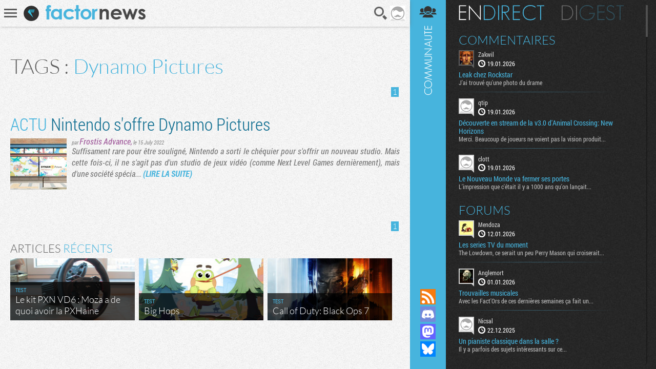

--- FILE ---
content_type: text/html; charset=UTF-8
request_url: https://www.factornews.com/recherche/Dynamo+Pictures.html
body_size: 4245
content:
<!DOCTYPE html>
<html lang="fr" prefix="og: http://ogp.me/ns#">
<head>
    <meta charset="utf-8" />
    <meta name="language" content="fr" />
    <meta name="msvalidate.01" content="3448862E1DCF1A9BABF9DF19BAAE8073" />
    <meta name="robots" content="max-snippet:-1, max-image-preview:large, max-video-preview:-1" />
    <title>Dynamo Pictures sur Factornews</title>
    <meta name="title" content="Dynamo Pictures sur Factornews">
    <meta name="description" content="Incroyable ! Dynamo Pictures : toute l'actualité sur une même page">
    <meta property="og:title" content="Factornews - A fond dans la déconne mais pas trop. Actualité PC Consoles Mobile et portable">
    <meta property="og:description" content="Actualité fraiche et moins fraiche du jeu vidéo sur PC, consoles et tout autre terminal que des constructeurs fous vont nous inventer">
    <meta property="og:type" content="website">
    <meta property="og:url" content="https://www.factornews.com/recherche/Dynamo+Pictures.html" >
    <meta property="og:image" content="https://www.factornews.com/medias/css/default/logo_factornews_pic.png">
    <link rel="shortcut icon" type="image/x-icon" href="/medias/css/default/favicon.ico" />
    <link rel="icon" type="image/x-icon" href="/medias/css/default/favicon.ico" />
    <link rel="alternate" type="application/rss+xml" href="https://www.factornews.com/rss.xml" title="RSS" />
    <meta name="viewport" content="width=device-width, initial-scale=1.0, maximum-scale=1">
    <!--[if lt IE 9]>
        <script src="/medias/js/libs/html5/html5shiv.js"></script>
    <![endif]-->

    <link href="/min/?g=cssfront" media="screen" rel="stylesheet" type="text/css" />

    <link href="/min/?f=/medias/css/default/jqueryui/jquery-ui-1.9.1.custom.css,/medias/css/default/styles.css" media="screen" rel="stylesheet" type="text/css" />

    </head>
<body id="contentSearchList" class=" showCommunity">
<div id="userBar">
    <div id="userBarLinks">
        <ul class="userBarListItems">
            <li class="userBarItemNv1"><a class="userBarItem" href="/podcasts.html"><span>Podcasts</span></a></li>
            <li class="userBarItemNv1"><a class="userBarItem" href="/actualites-articles-tests-preview.html"><span>Articles</span></a></li>
            <li class="userBarItemNv1 userBarItemParent">
                <a class="userBarItem" href="javascript:void(0);"><span>Slice &raquo;</span></a>
                <ul class="userBarListItemsNv2">
                    <li class="userBarItemNv2"><a class="userBarItem" href="/slice"><span>Derniers slices</span></a></li>
                    <li class="userBarItemNv2"><a class="userBarItem" href="/slice/proposer-une-image.html"><span>Proposer une capture</span></a></li>
                    <li class="userBarItemNv2"><a class="userBarItem" href="/slice/tips.html"><span>Quelques astuces</span></a></li>
                    <li class="userBarItemNv2"><a class="userBarItem" href="/slice/a-propos.html"><span>A propos</span></a></li>
                    <li class="userBarItemNv2"><a class="userBarItem userBarItemBack" href="javascript:void(0);"><span>Retour</span></a></li>
                </ul>
            </li>
            <li class="userBarItemNv1"><a class="userBarItem" href="/forums"><span>Forums</span></a></li>
            <li class="userBarItemNv1"><a class="userBarItem" href="/a-propos.html"><span>A propos</span></a></li>
        </ul>
    </div>
</div>    <div class="factorGlobalWrapper">
                    <div id="factorNavBar">
        <div class="factorNavBarWrapper">
            <div class="factorSectionWrapper">
                <div class="factorNavBarLeft">
                    <a href="javascript:void(0);" id="factorNavBarHb">
                        <span></span>
                        <span></span>
                        <span></span>
                    </a>
                    <a href="/"><img src="/medias/css/default/logo_factornews_pic.png" width="30" height="30" alt="Logo Factornews" class="factorNavBarLogo"></a>
                                        <a href="/"><img src="/medias/css/default/logo_factornews_txt.png" height="28" alt="Logo Factornews texte" class="factorNavBarLogoTxt"></a>
                                    </div>
                <div class="factorNavBarRight">
                    <div id="userPanel">
                        <a href="javascript:void(0);" class="factorNavBarBtn" id="factorNavBarBtnSearch" title="Rechercher">Recherche</a>
                                                                        <a href="javascript:void(0);" class="factorNavBarBtn" id="factorNavBarBtnAvatarLoggedOff"><img width="30" height="30" alt="Avatar par défaut" class="upUsernameImg" src="/images/avatars/default/30.png" class="upUsernameImg"/></a>
                                                <a href="javascript:void(0);" class="factorNavBarBtn" id="factorNavBarCommunity">&nbsp;</a>
                    </div>
                </div>
            </div>
        </div>
    </div>
    <div class="factorSectionHeader" id="pageTop"></div>
        <div class="factorSectionFooter" id="factorSectionLogin">
        <div class="factorSectionWrapper">
            <div class="factorLoginBox" id="factorLoginBoxContent">
                <div class="factorLoginBoxColRight">
                    <div class="factorTitleConnexion">Connexion</div>
                    <div id="factorLoginTab">
                                                <a href="javascript:void(0);" class="factornews" title="Connexion via Factornews"></a>
                                                <a href="/external-login-steam" class="steam" title="Connexion via Steam"></a>
                        <a href="/external-login-google" class="google" title="Connexion via Google"></a>
                    </div>
                    <div class="factorLoginBoxConnexionWrapper">
                        <form id="fcLoginForm" enctype="application/x-www-form-urlencoded" method="post" action="/" accept-charset="utf-8">
<input type="hidden" name="fid_Application_Form_LogIn" value="Application_Form_LogIn" id="fid_Application_Form_LogIn" /><input type="hidden" name="nocross" data-csrffield="data-csrffield" value="617582_60fe1735eb6a360367714d8b47a991e7" /><div class="inputGroupType1"><label for="login" class="fieldLabel required">Pseudo *</label>

<input type="text" name="login" id="login" value="" class="fieldInput" tabindex="1" /></div><div class="inputGroupType1"><label for="password" class="fieldLabel required">Mot de passe *</label>

<input type="password" name="password" id="password" value="" class="fieldInput" tabindex="2" /></div><div class="inputGroupType1">
<input type="hidden" name="remember" value="0" /><input type="checkbox" name="remember" id="remember" value="1" class="factorFormCheckbox" tabindex="3" />
<label for="remember" class="fieldLabelInline optional">Rester connecté</label></div><div class="forceTARight" style="padding-top: 15px;"><button class="btnType2" type="button" id="fcLoginBoxForgotAccount">COMPTE OUBLIE ?</button>
<button name="logInSubmit" id="logInSubmit" type="submit" class="btnType1" data-redirect-url="" tabindex="4">Connexion</button></div><div id="factorLoginBoxMsg" class="forceTARight"></div></form>                        <div id="factorLoginBoxForgotPassWrapper" class="forceNoDisplay">
                            <form id="fcForgotPass" enctype="application/x-www-form-urlencoded" method="post" action="/" accept-charset="utf-8">
<input type="hidden" name="fid_Application_Form_OubliPasse" value="Application_Form_OubliPasse" id="fid_Application_Form_OubliPasse" /><input type="hidden" name="nocross" data-csrffield="data-csrffield" value="333641_cc7dbb9364c1da56170f48c8542aca4a" /><div class="factorLoginBoxForgotPassInfos">Pour récupérer votre compte, veuillez saisir votre adresse email. Vous allez recevoir un email contenant une adresse pour récupérer votre compte.</div><div class="inputGroupType1"><label for="email" class="fieldLabel required">Adresse email *</label>

<input type="text" name="email" id="email" value="" class="fieldInput" /></div><div class="forceTARight">
<input type="submit" name="forgotPassSubmit" id="forgotPassSubmit" value="Valider" class="btnType1" /></div></form>                        </div>
                    </div>
                </div>
                <div class="factorLoginBoxColLeft">
                    <div class="factorTitleInscription">Inscription</div>
                    <div id="factorLoginBoxInscriptionText">
                        En vous inscrivant, vous acceptez les <a href="/a-propos.html">conditions d'utilisation du site</a> et de nous vendre votre âme pour un euro symbolique. Amusez vous, mais pliez vous à la charte.                    </div>
                    <div class="factorLoginBoxInscriptionWrapper">
                        <form id="fcCreateUserForm" enctype="application/x-www-form-urlencoded" method="post" action="/" autocomplete="off" accept-charset="utf-8">
<input type="hidden" name="fid_Application_Form_CreateUser" value="Application_Form_CreateUser" id="fid_Application_Form_CreateUser" /><input type="hidden" name="nocross" data-csrffield="data-csrffield" value="924047_f191c8f7aae591feb6b143d95fd1694b" /><div class="factorLoginBoxRegisterLeft"><div class="inputGroupType1"><label for="fcCreateUserPseudo" class="fieldLabel required">Pseudo *</label>

<input type="text" name="login" id="fcCreateUserPseudo" value="" class="fieldInput fcCreateUserForm" tabindex="5" autocomplete="off" /></div><div class="inputGroupType1"><label for="fcCreateUserMail" class="fieldLabel required">Addresse email *</label>

<input type="text" name="mail" id="fcCreateUserMail" value="" class="fieldInput fcCreateUserForm" tabindex="6" autocomplete="off" /></div><div class="inputGroupType1"><label for="fcCreateUserPassword" class="fieldLabel required">Mot de passe *</label>

<input type="password" name="password" id="fcCreateUserPassword" value="" class="fieldInput fcCreateUserForm" tabindex="8" autocomplete="off" /></div><div class="inputGroupType1"><p class="fieldLabel nobot">Un Rédacteur Factornews vous demande :</p><label for="fcCreateUserNoBotText" class="fieldLabel required">Combian fton cinkante-troiis moin hun ? *</label>

<input type="text" name="question" id="fcCreateUserNoBotText" value="" class="fieldInput fcCreateUserForm" tabindex="10" autocomplete="off" placeholder="391" />
<input type="hidden" name="questionHash" value="397314" id="fcCreateUserNoBotHash" /></div></div><div class="factorLoginBoxRegisterRight"><div class="inputGroupType1"><label for="fcCreateUserMail2" class="fieldLabel required">Confirmation email *</label>

<input type="text" name="mail2" id="fcCreateUserMail2" value="" class="fieldInput fcCreateUserForm" tabindex="7" autocomplete="off" /></div><div class="inputGroupType1"><label for="fcCreateUserPassword2" class="fieldLabel required">Confirmation mot de passe *</label>

<input type="password" name="password2" id="fcCreateUserPassword2" value="" class="fieldInput fcCreateUserForm" tabindex="9" autocomplete="off" /></div><div class="forceTARight">
<input type="submit" name="createUser" id="fcCreateUserSubmit" value="S'inscrire" class="btnType1" tabindex="11" /></div></div></form>                    </div>
                </div>
            </div>
        </div>
    </div>
            <div class="factorSectionArticles search">
        <div class="factorSectionWrapper">
            <div class="factorContenuDetailsLeftWrapper">
                <div class="searchInitialSearch">TAGS : <span>Dynamo Pictures</span></div>                <section class="articlesListWrapper">
                    <div class="articlesListSearchEngine">
                        <div class="articlesListSearchEngineCols">
                            <div class="articlesListSearchEngineCol2">
                                <div class="paginationControlTypeContenus forceTARight">
    <div class="paginationControlTypeContenusWrapper">
                                    
                                            <span class="current">1</span>
                    
                
                        </div>
</div>                            </div>
                        </div>
                    </div>

                                        <article class="articlesListItem">
                        <h3 class="articlesListItemTitle"><a href="/actualites/nintendo-s-offre-dynamo-pictures-48634.html"><span class="color1">ACTU</span> Nintendo s'offre Dynamo Pictures</a></h3>
                        <div class="articlesListItemContentWrapper">
                            <div class="articlesListItemVign"><a href="/actualites/nintendo-s-offre-dynamo-pictures-48634.html"><img src="https://www.factornews.com/images/110x100/13/138014.jpg" alt="" /></a></div>
                            <div class="articlesListItemResume">
                                <div class="articlesListItemDetails">par <span><a href="/membre/frostis-advance-8069.html" class="viewProfilMembre">Frostis Advance</a>,</span> <time datetime="2022-07-15 10:53" pubdate>le 15 July 2022</time></div>
                                <p class="articlesListItemTxt">Suffisament rare pour être souligné, Nintendo a sorti le chéquier pour s&#39;offrir un nouveau studio. Mais cette fois-ci, il ne s&#39;agit pas d&#39;un studio de jeux vidéo (comme Next Level Games dernièrement), mais d&#39;une société spécia... <a href="/actualites/nintendo-s-offre-dynamo-pictures-48634.html" class="articlesListItemMoreLink">(LIRE LA SUITE)</a></p>
                            </div>
                        </div>
                    </article>
                                        <div class="paginationControlTypeContenus forceTARight">
    <div class="paginationControlTypeContenusWrapper">
                                    
                                            <span class="current">1</span>
                    
                
                        </div>
</div>                </section>
            </div>
            <aside class="factorContenuDetailsRightWrapper">
                                                <div class="recentArticlesContainer">
                    <h3 class="titreType1">Articles <strong>récents</strong></h3>
                    <section class="recentArticlesWrapper">
                                                        <article class="recentArticle1" style="background-image:url(https://www.factornews.com/images/300x121/14/147013.jpg);">
                                        <a href="/test/le-kit-pxn-vd6-moza-a-de-quoi-avoir-la-pxhaine-51677.html">
                                            <span class="recentArticleTitle1">
                                                <span>TEST</span>
                                                Le kit PXN VD6 : Moza a de quoi avoir la PXHaine                                            </span>
                                        </a>
                                    </article>
                                                        <article class="recentArticle1" style="background-image:url(https://www.factornews.com/images/300x121/14/147000.jpg);">
                                        <a href="/test/big-hops-51676.html">
                                            <span class="recentArticleTitle1">
                                                <span>TEST</span>
                                                Big Hops                                            </span>
                                        </a>
                                    </article>
                                                        <article class="recentArticle1" style="background-image:url(https://www.factornews.com/images/300x121/14/146969.jpg);">
                                        <a href="/test/call-of-duty-black-ops-7-51664.html">
                                            <span class="recentArticleTitle1">
                                                <span>TEST</span>
                                                Call of Duty: Black Ops 7                                            </span>
                                        </a>
                                    </article>
                                        </section>
                </div>
                            </aside>
        </div>
    </div>
    <div id="factorCommunityCol">
    <div id="factorSectionCommunityLoad"></div>
</div><div class="factorSearch">
    <div class="factorSearchBox">
        <div class="factorSearchBoxTitle">Rechercher sur <span>Factornews</span></div>
        <div class="factorSearchFieldWrapper">
            <input class="factorSearchField" type="text" name="search" value="" placeholder="Saisir les mots clefs...">
        </div>
    </div>
    <div class="factorSearchOverlay">&nbsp;</div>
</div>    <div id="pageBottom" class="ancre">&nbsp;</div>
    <script type="text/javascript">skinFolder = '/medias/css/default/';</script>
    <script type="text/javascript" src="/min/?g=jsfront" defer="defer"></script>

        <script type="text/javascript" src="/medias/js/libs/jwplayer/jwplayer.js" defer="defer"></script>

        <script type="text/javascript">
        var _gaq = _gaq || [];
        _gaq.push(['_setAccount', 'UA-85363-1']);
        _gaq.push(['_trackPageview']);

        (function() {
            var ga = document.createElement('script'); ga.type = 'text/javascript'; ga.async = true;
            ga.src = ('https:' == document.location.protocol ? 'https://ssl' : 'http://www') + '.google-analytics.com/ga.js';
            var s = document.getElementsByTagName('script')[0]; s.parentNode.insertBefore(ga, s);
        })();
    </script>    </div>
    </body>
</html>